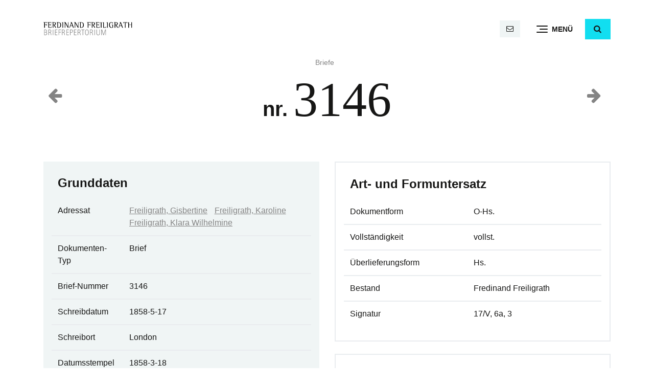

--- FILE ---
content_type: text/html; charset=UTF-8
request_url: https://www.ferdinandfreiligrath.de/briefe/3146-2/
body_size: 6121
content:
<!doctype html><html lang="de"><head><meta charset="UTF-8" /><meta name="viewport" content="width=device-width, initial-scale=1" /><link rel="profile" href="https://gmpg.org/xfn/11" /><meta name="apple-mobile-web-app-title" content="Freiligrath"><meta name='robots' content='index, follow, max-image-preview:large, max-snippet:-1, max-video-preview:-1' /><style>img:is([sizes="auto" i], [sizes^="auto," i]) { contain-intrinsic-size: 3000px 1500px }</style><title>Brief nr. 3146 an Freiligrath, Gisbertine, Freiligrath, Karoline, Freiligrath, Klara Wilhelmine &#183; Ferdinand Freiligrath</title><link rel="canonical" href="https://www.ferdinandfreiligrath.de/briefe/3146-2/" /> <script type="application/ld+json" class="yoast-schema-graph">{"@context":"https://schema.org","@graph":[{"@type":"WebPage","@id":"https://www.ferdinandfreiligrath.de/briefe/3146-2/","url":"https://www.ferdinandfreiligrath.de/briefe/3146-2/","name":"Brief nr. 3146 an Freiligrath, Gisbertine, Freiligrath, Karoline, Freiligrath, Klara Wilhelmine &#183; Ferdinand Freiligrath","isPartOf":{"@id":"https://www.ferdinandfreiligrath.de/#website"},"datePublished":"1858-05-16T23:06:32+00:00","breadcrumb":{"@id":"https://www.ferdinandfreiligrath.de/briefe/3146-2/#breadcrumb"},"inLanguage":"de","potentialAction":[{"@type":"ReadAction","target":["https://www.ferdinandfreiligrath.de/briefe/3146-2/"]}]},{"@type":"BreadcrumbList","@id":"https://www.ferdinandfreiligrath.de/briefe/3146-2/#breadcrumb","itemListElement":[{"@type":"ListItem","position":1,"name":"Briefe","item":"https://www.ferdinandfreiligrath.de/briefe/"},{"@type":"ListItem","position":2,"name":"3146"}]},{"@type":"WebSite","@id":"https://www.ferdinandfreiligrath.de/#website","url":"https://www.ferdinandfreiligrath.de/","name":"Ferdinand Freiligrath","description":"Repertorium sämtlicher Briefe mit Regesten","publisher":{"@id":"https://www.ferdinandfreiligrath.de/#organization"},"potentialAction":[{"@type":"SearchAction","target":{"@type":"EntryPoint","urlTemplate":"https://www.ferdinandfreiligrath.de/?s={search_term_string}"},"query-input":{"@type":"PropertyValueSpecification","valueRequired":true,"valueName":"search_term_string"}}],"inLanguage":"de"},{"@type":"Organization","@id":"https://www.ferdinandfreiligrath.de/#organization","name":"Ferdinand Freiligrath","url":"https://www.ferdinandfreiligrath.de/","logo":{"@type":"ImageObject","inLanguage":"de","@id":"https://www.ferdinandfreiligrath.de/#/schema/logo/image/","url":"https://www.ferdinandfreiligrath.de/wp-content/uploads/sites/2/2023/08/ferdinand-freiligrath-logo.svg","contentUrl":"https://www.ferdinandfreiligrath.de/wp-content/uploads/sites/2/2023/08/ferdinand-freiligrath-logo.svg","caption":"Ferdinand Freiligrath"},"image":{"@id":"https://www.ferdinandfreiligrath.de/#/schema/logo/image/"}}]}</script> <link rel='stylesheet' id='wp-block-library-css' href='https://www.ferdinandfreiligrath.de/wp-includes/css/dist/block-library/style.min.css' type='text/css' media='all' /><style id='wp-block-library-theme-inline-css' type='text/css'>.wp-block-audio :where(figcaption){color:#555;font-size:13px;text-align:center}.is-dark-theme .wp-block-audio :where(figcaption){color:#ffffffa6}.wp-block-audio{margin:0 0 1em}.wp-block-code{border:1px solid #ccc;border-radius:4px;font-family:Menlo,Consolas,monaco,monospace;padding:.8em 1em}.wp-block-embed :where(figcaption){color:#555;font-size:13px;text-align:center}.is-dark-theme .wp-block-embed :where(figcaption){color:#ffffffa6}.wp-block-embed{margin:0 0 1em}.blocks-gallery-caption{color:#555;font-size:13px;text-align:center}.is-dark-theme .blocks-gallery-caption{color:#ffffffa6}:root :where(.wp-block-image figcaption){color:#555;font-size:13px;text-align:center}.is-dark-theme :root :where(.wp-block-image figcaption){color:#ffffffa6}.wp-block-image{margin:0 0 1em}.wp-block-pullquote{border-bottom:4px solid;border-top:4px solid;color:currentColor;margin-bottom:1.75em}.wp-block-pullquote cite,.wp-block-pullquote footer,.wp-block-pullquote__citation{color:currentColor;font-size:.8125em;font-style:normal;text-transform:uppercase}.wp-block-quote{border-left:.25em solid;margin:0 0 1.75em;padding-left:1em}.wp-block-quote cite,.wp-block-quote footer{color:currentColor;font-size:.8125em;font-style:normal;position:relative}.wp-block-quote:where(.has-text-align-right){border-left:none;border-right:.25em solid;padding-left:0;padding-right:1em}.wp-block-quote:where(.has-text-align-center){border:none;padding-left:0}.wp-block-quote.is-large,.wp-block-quote.is-style-large,.wp-block-quote:where(.is-style-plain){border:none}.wp-block-search .wp-block-search__label{font-weight:700}.wp-block-search__button{border:1px solid #ccc;padding:.375em .625em}:where(.wp-block-group.has-background){padding:1.25em 2.375em}.wp-block-separator.has-css-opacity{opacity:.4}.wp-block-separator{border:none;border-bottom:2px solid;margin-left:auto;margin-right:auto}.wp-block-separator.has-alpha-channel-opacity{opacity:1}.wp-block-separator:not(.is-style-wide):not(.is-style-dots){width:100px}.wp-block-separator.has-background:not(.is-style-dots){border-bottom:none;height:1px}.wp-block-separator.has-background:not(.is-style-wide):not(.is-style-dots){height:2px}.wp-block-table{margin:0 0 1em}.wp-block-table td,.wp-block-table th{word-break:normal}.wp-block-table :where(figcaption){color:#555;font-size:13px;text-align:center}.is-dark-theme .wp-block-table :where(figcaption){color:#ffffffa6}.wp-block-video :where(figcaption){color:#555;font-size:13px;text-align:center}.is-dark-theme .wp-block-video :where(figcaption){color:#ffffffa6}.wp-block-video{margin:0 0 1em}:root :where(.wp-block-template-part.has-background){margin-bottom:0;margin-top:0;padding:1.25em 2.375em}</style><style id='classic-theme-styles-inline-css' type='text/css'>/*! This file is auto-generated */
.wp-block-button__link{color:#fff;background-color:#32373c;border-radius:9999px;box-shadow:none;text-decoration:none;padding:calc(.667em + 2px) calc(1.333em + 2px);font-size:1.125em}.wp-block-file__button{background:#32373c;color:#fff;text-decoration:none}</style><link rel='stylesheet' id='llb-bootstrap-style-css' href='https://www.ferdinandfreiligrath.de/wp-content/themes/llb_2022/assets/bootstrap/css/bootstrap.min.css' type='text/css' media='all' /><link rel='stylesheet' id='llb-style-css' href='https://www.ferdinandfreiligrath.de/wp-content/cache/autoptimize/2/css/autoptimize_single_7169e9c5381f9468a99f891f78744cc1.css' type='text/css' media='all' /><link rel='stylesheet' id='ff-style-css' href='https://www.ferdinandfreiligrath.de/wp-content/cache/autoptimize/2/css/autoptimize_single_a3f596c699c535c9cf0e8d67655348d5.css' type='text/css' media='all' /><link rel='stylesheet' id='llb-icons-css' href='https://www.ferdinandfreiligrath.de/wp-content/cache/autoptimize/2/css/autoptimize_single_810a3bcf9f09b62988e04d562772c8e9.css' type='text/css' media='all' /><link rel='stylesheet' id='llb-wp-css' href='https://www.ferdinandfreiligrath.de/wp-content/cache/autoptimize/2/css/autoptimize_single_e431ff1492a198cd5aece70dd9c79f84.css' type='text/css' media='all' /><link rel='stylesheet' id='wp-featherlight-css' href='https://www.ferdinandfreiligrath.de/wp-content/plugins/wp-featherlight/css/wp-featherlight.min.css' type='text/css' media='all' /> <script defer type="text/javascript" src="https://www.ferdinandfreiligrath.de/wp-includes/js/jquery/jquery.min.js" id="jquery-core-js"></script> <link rel="https://api.w.org/" href="https://www.ferdinandfreiligrath.de/wp-json/" /><link rel="alternate" title="JSON" type="application/json" href="https://www.ferdinandfreiligrath.de/wp-json/wp/v2/letter/3363" /><link rel="alternate" title="oEmbed (JSON)" type="application/json+oembed" href="https://www.ferdinandfreiligrath.de/wp-json/oembed/1.0/embed?url=https%3A%2F%2Fwww.ferdinandfreiligrath.de%2Fbriefe%2F3146-2%2F" /><link rel="alternate" title="oEmbed (XML)" type="text/xml+oembed" href="https://www.ferdinandfreiligrath.de/wp-json/oembed/1.0/embed?url=https%3A%2F%2Fwww.ferdinandfreiligrath.de%2Fbriefe%2F3146-2%2F&#038;format=xml" /> <script defer src="[data-uri]"></script> <link rel="icon" href="https://www.ferdinandfreiligrath.de/wp-content/uploads/sites/2/2023/08/cropped-favicon-32x32.png" sizes="32x32" /><link rel="icon" href="https://www.ferdinandfreiligrath.de/wp-content/uploads/sites/2/2023/08/cropped-favicon-192x192.png" sizes="192x192" /><link rel="apple-touch-icon" href="https://www.ferdinandfreiligrath.de/wp-content/uploads/sites/2/2023/08/cropped-favicon-180x180.png" /><meta name="msapplication-TileImage" content="https://www.ferdinandfreiligrath.de/wp-content/uploads/sites/2/2023/08/cropped-favicon-270x270.png" /></head><body class="wp-singular letter-template-default single single-letter postid-3363 wp-custom-logo wp-embed-responsive wp-theme-llb_2022 wp-child-theme-ff_2023 wp-featherlight-captions"><div id="page" class="site"> <a class="skip-link screen-reader-text" href="#content">Direkt zum Inhalt</a><header id="header" class="bg-white" data-toggle="sticky-onscroll"><div class="container"><nav class="navbar d-block p-0"><div class="row align-items-center"><div class="col col-logo col-12 col-md-4 order-1 order-md-0"> <a href="https://www.ferdinandfreiligrath.de" class="logo_link"> <img src="https://www.ferdinandfreiligrath.de/wp-content/uploads/sites/2/2023/08/ferdinand-freiligrath-logo.svg" class="logo logo_svg navbar-brand" alt="Ferdinand Freiligrath"> </a></div><div class="col col-navigation col-12 col-md-8 order-0 order-md-1 d-flex align-items-center justify-content-between justify-content-md-end"> <span class="navbar-text d-flex mr-3 mr-md-0 is-sticky-none"> <span class="mx-1 mx-md-2"> <a href="mailto:&#108;ite&#114;at&#117;r&#97;&#114;c&#104;iv&#64;&#108;&#108;b&#45;d&#101;&#116;&#109;o&#108;&#100;&#46;&#100;&#101;" class="btn btn-light btn-sm ml-auto" title="E-Mail"> <span class="icon-mail"></span> <span class="text-mail d-none">literaturarchiv@llb-detmold.de</span> </a> </span> </span> <button class="navbar-toggler collapsed d-flex align-items-center justify-content-start ml-auto ml-md-3 ml-lg-4" type="button" data-bs-toggle="collapse" data-bs-target="#main_nav" aria-controls="main_nav" aria-expanded="false" aria-label="Menü"><div class="navbar-toggler-burger"> <span class="icon-bar top-bar"></span> <span class="icon-bar middle-bar"></span> <span class="icon-bar bottom-bar"></span></div><div class="navbar-toggler-helper">Menü</div> </button> <span class="ml-3 ml-lg-4 is-sticky-none"> <button type="button" class="btn btn-primary" id="search-toggle" role="button" data-bs-toggle="collapse" data-bs-target="#search" aria-expanded="false" aria-controls="search" aria-label="Suche"><span id="search-toggle-icon" class="icon-search"></span></button><div class="collapse" id="search"><div class="row no-gutters"><div class="col col-md-12"><form action="/" method="get"> <input type="search" id="search_keyword" name="s"  class="form-control" placeholder="Suche" aria-label="Suche"></form></div></div></div> </span></div></div><div id="main_nav" class="collapse navbar-collapse shadow-lg py-4"><div class="container"><ul id="main_nav_navbar" class="nav navbar-nav align-self-start flex-row"><li itemscope="itemscope" itemtype="https://www.schema.org/SiteNavigationElement" id="menu-item-12" class="menu-item menu-item-type-post_type menu-item-object-page menu-item-home menu-item-12 nav-item flex-fill"><a title="Start" href="https://www.ferdinandfreiligrath.de/" class="nav-link">Start</a></li><li itemscope="itemscope" itemtype="https://www.schema.org/SiteNavigationElement" id="menu-item-16" class="menu-item menu-item-type-post_type_archive menu-item-object-letter menu-item-16 nav-item flex-fill"><a title="Briefe" href="https://www.ferdinandfreiligrath.de/briefe/" class="nav-link">Briefe</a></li><li itemscope="itemscope" itemtype="https://www.schema.org/SiteNavigationElement" id="menu-item-238" class="menu-item menu-item-type-custom menu-item-object-custom menu-item-238 nav-item flex-fill"><a title="Adressaten" href="https://www.ferdinandfreiligrath.de/briefe/adressaten/" class="nav-link">Adressaten</a></li><li itemscope="itemscope" itemtype="https://www.schema.org/SiteNavigationElement" id="menu-item-239" class="menu-item menu-item-type-custom menu-item-object-custom menu-item-239 nav-item flex-fill"><a title="Institutionen" href="https://www.ferdinandfreiligrath.de/briefe/institutionen/" class="nav-link">Institutionen</a></li><li itemscope="itemscope" itemtype="https://www.schema.org/SiteNavigationElement" id="menu-item-5689" class="menu-item menu-item-type-post_type menu-item-object-page menu-item-5689 nav-item flex-fill"><a title="Sigle" href="https://www.ferdinandfreiligrath.de/sigle/" class="nav-link">Sigle</a></li><li itemscope="itemscope" itemtype="https://www.schema.org/SiteNavigationElement" id="menu-item-11" class="menu-item menu-item-type-post_type menu-item-object-page menu-item-11 nav-item flex-fill"><a title="Das Projekt" href="https://www.ferdinandfreiligrath.de/projekt/" class="nav-link">Das Projekt</a></li></ul></div></div></nav></div></header><div id="content" class="site-content"><main id="main" class="site-main"><article id="letter-3363" class="post-3363 letter type-letter status-publish hentry addressee-freiligrath-gisbertine addressee-freiligrath-karoline addressee-freiligrath-klara-wilhelmine institution-goethe-und-schiller-archiv entry"><header class="container"><div class="row align-items-center"><div class="col-4"><div class="alignleft prev-next-post-nav"><a href="https://www.ferdinandfreiligrath.de/briefe/3145-2/"><span class="icon-left-big h2"></span></a></div></div><div class="col-4 text-center"><div class="has-midgrey-color small"> <span id="breadcrumbs"><span><span><a href="https://www.ferdinandfreiligrath.de/briefe/">Briefe</a></span></span></span></div><h1 class="entry-title mt-1">nr. <span class="display-1" style="font-family: serif;">3146</span></h1></div><div class="col-4"><div class="alignright prev-next-post-nav"><a href="https://www.ferdinandfreiligrath.de/briefe/3147-2/"><span class="icon-right-big h2"></span></a></div></div></div></header><div class="entry-content"><div class="wp-group-block alignwide"><div class="row"><div class="col-12 col-lg-6"><section class="my-4"><h2 class="h4">Grunddaten</h2><table class="table table-hover"><tr><td>Adressat</td><td> <a href="https://www.ferdinandfreiligrath.de/briefe/adressaten/freiligrath-gisbertine/" class="">Freiligrath, Gisbertine</a> <a href="https://www.ferdinandfreiligrath.de/briefe/adressaten/freiligrath-karoline/" class="">Freiligrath, Karoline</a> <a href="https://www.ferdinandfreiligrath.de/briefe/adressaten/freiligrath-klara-wilhelmine/" class="">Freiligrath, Klara Wilhelmine</a></td></tr><tr><td>Dokumenten-Typ</td><td>Brief</td></tr><tr><td>Brief-Nummer</td><td>3146</td></tr><tr><td>Schreibdatum</td><td>1858-5-17</td></tr><tr><td>Schreibort</td><td>London</td></tr><tr><td>Datumsstempel</td><td>1858-3-18</td></tr><tr><td>Empfangsdatum</td><td>1858-3-20</td></tr><tr><td>Empfangsort</td><td>Soest</td></tr><tr><td colspan="2"> <strong>Incipit</strong><br> 17. März 1858  Diesmal, Ihr Lieben, habt Ihr Euch das Privilegium, dann u. wann faullenzen zu dürfen, reichlich zu nutze gemacht.</td></tr><tr><td>Standort</td><td>Weimar</td></tr><tr><td>Institution</td><td> <a href="https://www.ferdinandfreiligrath.de/briefe/adressaten/freiligrath-klara-wilhelmine/" class="">Goethe- und Schiller-Archiv</a></td></tr></table></section><aside class="tags my-4"> <a href="https://www.ferdinandfreiligrath.de/briefe/adressaten/freiligrath-gisbertine/" class="btn btn-light small mb-1 mr-1">Freiligrath, Gisbertine</a> <a href="https://www.ferdinandfreiligrath.de/briefe/adressaten/freiligrath-karoline/" class="btn btn-light small mb-1 mr-1">Freiligrath, Karoline</a> <a href="https://www.ferdinandfreiligrath.de/briefe/adressaten/freiligrath-klara-wilhelmine/" class="btn btn-light small mb-1 mr-1">Freiligrath, Klara Wilhelmine</a></aside></div><div class="col-12 col-lg-6"><section class="my-4 border bg-transparent"><h2 class="h4">Art- und Formuntersatz</h2><table class="table table-hover"><tr><td>Dokumentform</td><td>O-Hs.</td></tr><tr><td>Vollständigkeit</td><td>vollst.</td></tr><tr><td>Überlieferungsform</td><td>Hs.</td></tr><tr><td>Bestand</td><td>Fredinand Freiligrath</td></tr><tr><td>Signatur</td><td>17/V, 6a, 3</td></tr></table></section><section class="my-4 border bg-transparent"><h2 class="h4">Zeugenbeschreibung</h2><table class="table table-hover"><tr><td>Umfang</td><td>1 Bl., gef., 4 Sn. beschr. mit schwarzer Tinte; Briefumschlag mit Adresse (Klara Wilhelmine Freiligrath), 3 Poststempeln u. 4 Briefmarken</td></tr><tr><td>Größe</td><td>21,6 x 27,0</td></tr><tr><td>Papiersorte</td><td>grau, fest-pergamenten; S. 1/2 quer am äußeren Rand Wasserzeichen: JW HATMAN 1857, Firmenpapier, S. 1 oben rechts mit Aufdruck:  General Bank of Switzerland,  (Crédit International Mobilier et Foncier)  London Agency,  2, Royal exchange Buildings,</td></tr><tr><td>Erhaltung</td><td>gut</td></tr></table></section><section class="my-4 border bg-transparent"><h2 class="h4">Ergänzungskommentar</h2><table class="table table-hover"><tr><td>Beischluss</td><td>[Brief von F. F. an Louise Lohrmann in Kettwig v. 17.03.1858]</td></tr></table></section><section class="my-4 border bg-transparent"><h2 class="h4">Regest</h2><table class="table"><tr><td> Geburtstagsglückwünsche für Gisbertine Freiligrath. Das Leben der Freiligraths verläuft wie immer ruhig, aber glücklich mit viel Arbeit und wenig Zerstreuung. F. F. hat eine starke Familienfixierung durch seine prächtigen Kinder und seine liebe und sorgende Ehefrau entwickelt. F. F. gibt Weisung die versprochenen Photographien von Karoline Freiligrath und der Mutter an Theodor Eichmann zu senden, der sie dann über seine vielfältigen Geschäftskontakte nach London zu F. F. befördern lassen wird. F. F. mußte in der 'Kölnischen Zeitung' in letzter Zeit sehr viel über Todesfälle in Soest und leider auch im Bekanntenkreis seiner Familie dort lesen. Er bittet um die Bestätigung, ob die Nachricht war wäre, daß sein Jugendfreund C. A. Bertelsmann in Amsterdam verstorben sei.</td></tr></table></section></div></div></div></div></article></main></div><footer id="footer" class="mt-3 mt-lg-4 mt-xl-5"><div class="py-4 bg-light footer_contact"><div class="container"><div class="row"><div class="col-5 col-md-4"> <a href="tel:052319266012" class="text-decoration-none" title="Anruf"><span class="icon-phone text-neon"></span> <span class="d-none d-lg-inline">05231 92660-12</span></a></div><div class="col-7 col-md-8 text-right"> <a href="mailto:l&#105;&#116;e&#114;atu&#114;&#97;r&#99;&#104;iv&#64;ll&#98;-&#100;e&#116;m&#111;l&#100;.d&#101;" class="text-decoration-none" title="E-Mail"><span class="icon-mail text-neon"></span> <span class="d-none d-lg-inline">l&#105;t&#101;rat&#117;r&#97;&#114;chi&#118;&#64;l&#108;b&#45;&#100;e&#116;&#109;&#111;ld&#46;&#100;e</span></a></div></div></div></div><div class="py-5"><div class="container"><div class="row align-items-center"><div class="col-12 col-md-5"><p class="footer_address_block"> <b>Ferdinand Freiligrath Briefrepertorium</b><br> Lippische Landesbibliothek<br> <br> Hornsche Straße 41<br> 32756 Detmold</p></div><div class="col-12 col-md-7"><div class="row align-items-center"><div class="col-12 text-right"> <a href="https://www.llb-detmold.de" target="_blank" class="footer_partner"><img src="https://www.ferdinandfreiligrath.de/wp-content/uploads/sites/2/2023/10/LLB_Logo_transparent_schwarz.png" class="img-fluid footer_logo" alt="Lippische Landesbibliothek" style="max-width: 250px"></a></div></div></div></div><div class="row"><div class="col-12"><div id="footer_legal_nav" class="menu-footer-container"><ul id="menu-footer" class="nav justify-content-start mt-3 mt-md-0 small"><li itemscope="itemscope" itemtype="https://www.schema.org/SiteNavigationElement" id="menu-item-14" class="menu-item menu-item-type-post_type menu-item-object-page menu-item-14 nav-item"><a title="Impressum" href="https://www.ferdinandfreiligrath.de/impressum/" class="nav-link">Impressum</a></li><li itemscope="itemscope" itemtype="https://www.schema.org/SiteNavigationElement" id="menu-item-13" class="menu-item menu-item-type-post_type menu-item-object-page menu-item-privacy-policy menu-item-13 nav-item"><a title="Datenschutz" href="https://www.ferdinandfreiligrath.de/datenschutz/" class="nav-link">Datenschutz</a></li></ul></div></div></div></div></div></footer></div> <script type="speculationrules">{"prefetch":[{"source":"document","where":{"and":[{"href_matches":"\/*"},{"not":{"href_matches":["\/wp-*.php","\/wp-admin\/*","\/wp-content\/uploads\/sites\/2\/*","\/wp-content\/*","\/wp-content\/plugins\/*","\/wp-content\/themes\/ff_2023\/*","\/wp-content\/themes\/llb_2022\/*","\/*\\?(.+)"]}},{"not":{"selector_matches":"a[rel~=\"nofollow\"]"}},{"not":{"selector_matches":".no-prefetch, .no-prefetch a"}}]},"eagerness":"conservative"}]}</script> <noscript><style>.lazyload{display:none;}</style></noscript><script data-noptimize="1">window.lazySizesConfig=window.lazySizesConfig||{};window.lazySizesConfig.loadMode=1;</script><script defer data-noptimize="1" src='https://www.ferdinandfreiligrath.de/wp-content/plugins/autoptimize/classes/external/js/lazysizes.min.js'></script><script defer type="text/javascript" src="https://www.ferdinandfreiligrath.de/wp-content/themes/llb_2022/assets/bootstrap/js/bootstrap.bundle.min.js" id="llb-bootstrap-js-js"></script> <script defer type="text/javascript" src="https://www.ferdinandfreiligrath.de/wp-content/cache/autoptimize/2/js/autoptimize_single_1c8d81d0a699059ef69c3b7f482adf90.js" id="llb-functions-js"></script> <script defer type="text/javascript" src="https://www.ferdinandfreiligrath.de/wp-includes/js/comment-reply.min.js" id="comment-reply-js" data-wp-strategy="async"></script> <script defer type="text/javascript" src="https://www.ferdinandfreiligrath.de/wp-content/plugins/wp-featherlight/js/wpFeatherlight.pkgd.min.js" id="wp-featherlight-js"></script> </body></html>

--- FILE ---
content_type: text/css
request_url: https://www.ferdinandfreiligrath.de/wp-content/cache/autoptimize/2/css/autoptimize_single_810a3bcf9f09b62988e04d562772c8e9.css
body_size: 391
content:
@font-face{font-family:'llb_iconfont';src:url(//www.ferdinandfreiligrath.de/wp-content/themes/llb_2022/assets/fonts/llb_iconfont/css/../font/llb_iconfont.eot?35987469);src:url(//www.ferdinandfreiligrath.de/wp-content/themes/llb_2022/assets/fonts/llb_iconfont/css/../font/llb_iconfont.eot?35987469#iefix) format('embedded-opentype'),url(//www.ferdinandfreiligrath.de/wp-content/themes/llb_2022/assets/fonts/llb_iconfont/css/../font/llb_iconfont.woff2?35987469) format('woff2'),url(//www.ferdinandfreiligrath.de/wp-content/themes/llb_2022/assets/fonts/llb_iconfont/css/../font/llb_iconfont.woff?35987469) format('woff'),url(//www.ferdinandfreiligrath.de/wp-content/themes/llb_2022/assets/fonts/llb_iconfont/css/../font/llb_iconfont.ttf?35987469) format('truetype'),url(//www.ferdinandfreiligrath.de/wp-content/themes/llb_2022/assets/fonts/llb_iconfont/css/../font/llb_iconfont.svg?35987469#llb_iconfont) format('svg');font-weight:400;font-style:normal;font-display:swap}[class^=icon-]:before,[class*=" icon-"]:before{font-family:"llb_iconfont";font-style:normal;font-weight:400;speak:never;transition:all ease .4s;opacity:0;display:inline-block;text-decoration:inherit;width:1em;margin-right:.2em;text-align:center;font-variant:normal;text-transform:none;line-height:1em;margin-left:.2em;-webkit-font-smoothing:antialiased;-moz-osx-font-smoothing:grayscale}.loading_completed [class^=icon-]:before,.loading_completed [class*=" icon-"]:before{opacity:1}.icon-mail:before{content:'\e800'}.icon-clock:before{content:'\e801'}.icon-phone:before{content:'\e802'}.icon-rss:before{content:'\e804'}.icon-down-big:before{content:'\e805'}.icon-left-big:before{content:'\e806'}.icon-right-big:before{content:'\e807'}.icon-up-big:before{content:'\e808'}.icon-search:before{content:'\e809'}.icon-ellipsis:before{content:'\e810'}.icon-ellipsis-vert:before{content:'\e811'}.icon-cancel:before{content:'\e812'}.icon-llb-arrows-circle:before{content:'\e813'}.icon-llb-box-loading:before{content:'\e814'}.icon-llb-copy:before{content:'\e815'}.icon-llb-help:before{content:'\e816'}.icon-llb-location:before{content:'\e817'}.icon-llb-school:before{content:'\e818'}.icon-llb-wallet:before{content:'\e819'}.icon-llb-clock:before{content:'\e820'}.icon-llb-search:before{content:'\e821'}.icon-link-ext:before{content:'\e822'}.icon-link-ext-alt:before{content:'\e823'}.icon-llb-office-desk:before{content:'\e825'}.icon-llb-folder:before{content:'\e826'}.icon-llb-send:before{content:'\e827'}.icon-llb-glasses:before{content:'\e828'}.icon-llb-document:before{content:'\e829'}.icon-llb-scanner:before{content:'\e830'}.icon-llb-rose:before{content:'\e831'}.icon-facebook:before{content:'\f09a'}.icon-instagram:before{content:'\f16d'}.icon-facebook-squared:before{content:'\f308'}